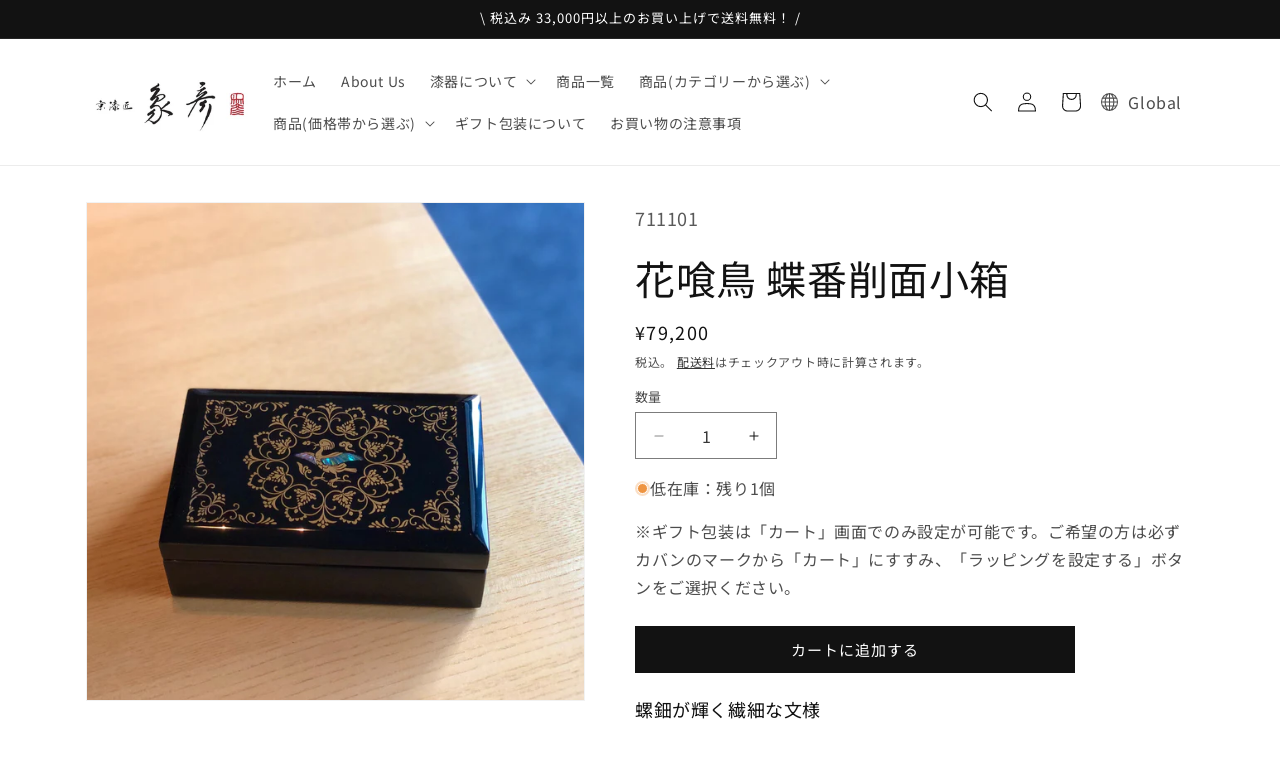

--- FILE ---
content_type: text/css
request_url: https://www.zohikokyoto.com/cdn/shop/t/15/assets/user.css?v=150779214550376102731748832361
body_size: -499
content:
#FooterLanguageForm{white-space:nowrap;position:relative}.header__icons{align-items:center;z-index:0}.header__icons .disclosure{padding-left:2rem!important}.header__icons .disclosure a{display:flex;align-items:center;color:inherit;text-decoration:none}.header__icons .disclosure a:hover{text-decoration:underline}.header__icons .disclosure button:after{box-shadow:none!important}.header__icons .disclosure svg{margin-right:1rem}.header{display:flex;justify-content:center}.header__heading-link{text-align:center!important}.header__icons .disclosure .disclosure__list{position:absolute;min-height:auto;padding:0}@media screen and (max-width: 768px){.header__icons .disclosure button{margin:1rem auto!important}.header__icons .disclosure span{display:none}.header__icons .disclosure svg{margin-right:0}}.pt-1{padding-top:2rem}.pb-1{padding-bottom:2rem}
/*# sourceMappingURL=/cdn/shop/t/15/assets/user.css.map?v=150779214550376102731748832361 */
